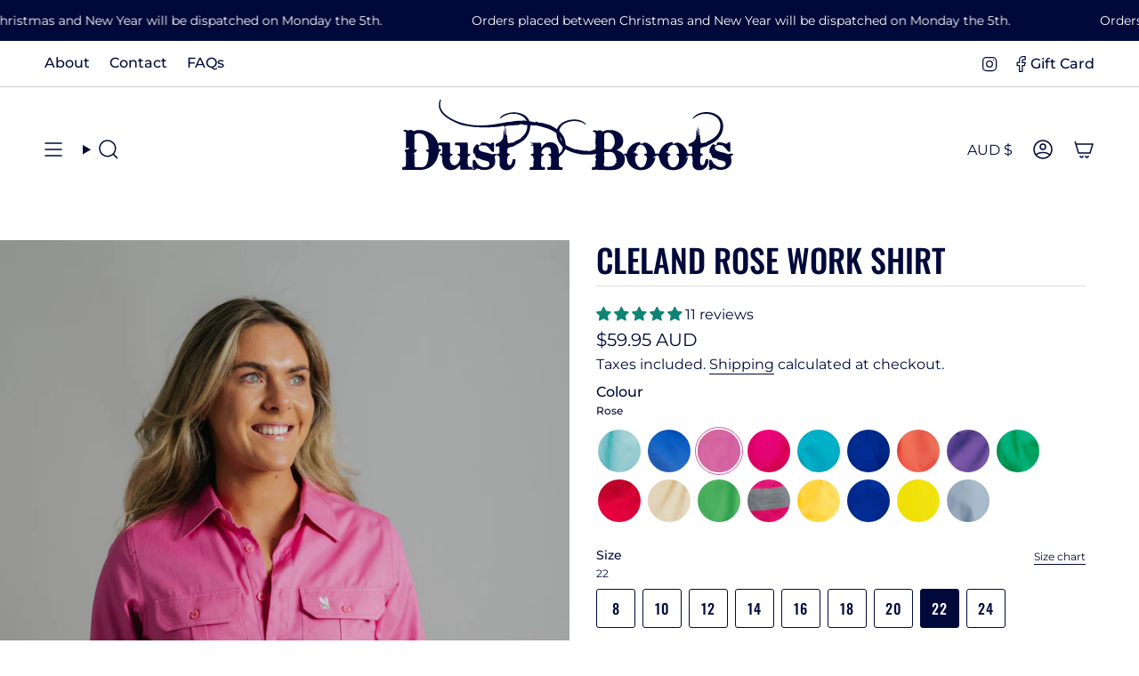

--- FILE ---
content_type: image/svg+xml
request_url: https://dustnboots.com/cdn/shop/files/Dust-n-boots-logo-pastel-blue.svg?v=1758027266&width=250
body_size: 13520
content:
<svg xmlns="http://www.w3.org/2000/svg" fill="none" viewBox="0 0 2561 551" height="551" width="2561">
<g clip-path="url(#clip0_2467_79)">
<path fill="#94BCF5" d="M291.67 0.75C290.385 2.898 286.063 18.464 284.936 25C283.322 34.366 283.31 51.579 284.914 59.5C291.922 94.122 315.569 122.794 360.5 151.149C378.665 162.613 433.639 189.151 451 194.836C474.402 202.501 526.515 211.028 575.5 215.209C595.208 216.891 681.827 216.903 703 215.227C747.941 211.67 762.321 209.9 767.436 207.298C772.21 204.869 772.658 204.823 781.079 205.903C785.868 206.517 790.567 206.719 791.522 206.353C793.136 205.734 793.211 206.598 792.59 218.593C790.111 266.475 788.341 280.76 788.018 255.5C787.898 246.15 787.46 237.375 787.044 236C786.287 233.5 786.287 233.5 785.56 236.5C785.16 238.15 784.601 240.175 784.318 241C784.034 241.825 783.436 253.075 782.988 266C782.54 278.925 781.637 291.975 780.982 295C776.428 316.014 759.006 332.493 730.75 342.511C723 345.259 723 345.259 723 354.507C723 366.257 723.165 366.416 734.444 365.476C739.127 365.086 744.994 365.072 747.48 365.445C752 366.123 752 366.123 752 392.933C752 419.744 752 419.744 748.25 420.358C746.188 420.695 741.589 422.355 738.031 424.047C731.562 427.122 731.562 427.122 727.539 424.861C721.555 421.498 709.861 421.706 700.915 425.334C694.329 428.005 694.329 428.005 688.915 425.002C681.482 420.878 673.885 418.619 650 413.428C613.636 405.526 600.997 400.137 594.684 389.843C591.245 384.237 590.27 375.881 592.198 368.556C593.441 363.839 593.756 363.51 599.112 361.362C609.838 357.06 627.225 356.141 649.757 358.684C654.019 359.165 654.803 359.533 653.896 360.626C652.099 362.791 653.543 364.704 658.691 366.981C665.044 369.79 667.836 372.566 676.308 384.5C689.236 402.711 696.811 409 705.816 409C710 409 710 409 710 372.117C710 335.233 710 335.233 707.75 334.63C701.305 332.903 695.657 334.877 687.109 341.844C679.97 347.663 679.97 347.663 665.735 342.858C657.906 340.216 648.208 337.367 644.185 336.527C635.665 334.749 620.293 334.529 613.049 336.083C608.282 337.105 607.999 337.343 607.978 340.333C607.926 347.882 600.757 357 594.874 357C590.588 357 586.517 354.572 584.015 350.524C582.817 348.586 581.616 347 581.347 347C580.31 347 571.388 352.433 569.167 354.416C567.884 355.562 564.76 359.875 562.224 364C559.689 368.125 556.382 373.101 554.876 375.058C552.086 378.681 549.887 387.817 548.512 401.5C547.96 406.994 549.216 417.549 550.585 418.918C550.899 419.232 553.708 419.718 556.828 419.999C561.239 420.396 562.405 420.842 562.073 422.005C561.837 422.827 561.458 425.365 561.23 427.645C560.864 431.308 561.25 432.271 564.553 435.927C568.147 439.905 568.841 442.302 567.859 447.34C567.593 448.706 569.496 450.471 575.242 454.184C584.099 459.909 589.504 461.21 593.512 458.584C596.029 456.935 596.118 456.969 599.697 460.955C603.614 465.319 605.53 466.133 604.736 463.098C604.336 461.568 605.086 461.842 608.566 464.498C613.703 468.42 620.937 470.934 638.5 474.902C666.065 481.13 673.59 486.479 674.798 500.704C675.459 508.49 674.309 512.652 670.257 517.137C655.273 533.723 618.044 531.07 592.281 511.581C582.908 504.491 578.293 498.635 572.369 486.315C565.368 471.754 561.367 468.818 550.704 470.417C546.342 471.071 546.342 471.071 545.395 494.786C544.874 507.829 544.616 520.875 544.822 523.778C545.176 528.766 545.395 529.138 548.812 530.566C553.209 532.403 556 534.812 556 536.768C556 538.238 554.852 538.193 547.75 536.444C545 535.767 545 535.767 545 541.908C545 547.58 545.196 548.124 547.565 549.025C550.893 550.29 557.157 550.271 560.538 548.986C562.005 548.428 565.747 546.005 568.853 543.602C577.725 536.736 577.96 536.672 585.388 539.111C590.624 540.83 592.464 541.034 594.937 540.172C596.622 539.585 598 539.469 598 539.916C598 540.362 599.15 541.877 600.555 543.283C604.415 547.142 613.982 548.513 636.5 548.431C653.823 548.368 656.378 548.126 665.448 545.689C680.946 541.523 690.988 536.054 700.628 526.53C717.39 509.97 722.784 490.445 718.015 463.587C714.54 444.01 715.688 438.927 724.5 434.881C730.79 431.992 734.604 432.502 742.419 437.275C752.676 443.538 753.52 445.626 753.422 464.5C753.379 472.75 753.165 485.8 752.947 493.5C752.57 506.782 752.692 507.908 755.339 515.462C758.593 524.752 765.518 535.665 770.794 539.82C780.736 547.65 791.736 551 807.5 551C820.808 551 827.366 549.463 838.396 543.758C854.763 535.292 867.703 518.782 873.128 499.443C875.926 489.471 876.488 466.553 873.974 464.963C872.233 463.862 858.012 463.702 856.356 464.765C855.727 465.169 853.806 471.762 852.088 479.415C845.984 506.603 839.514 514.236 825.535 510.741C821.702 509.783 820.043 508.716 818.259 506.063C811.088 495.401 809.461 467.669 814.961 449.863C818.465 438.516 825.01 432 832.901 432C836.5 432 836.573 431.805 834.28 428.305C833.203 426.661 829.127 424.087 823.371 421.415C817.804 418.831 813.972 416.431 813.648 415.325C812.704 412.1 812.654 406.779 813.448 394.215C814.225 381.93 814.225 381.93 817.434 379.482C825.449 373.369 842.089 367.477 854.65 366.304C860.098 365.795 861.837 365.143 865.171 362.357C867.367 360.522 873.965 356.476 879.832 353.365C916.382 333.99 930.315 325.186 942.629 313.687C971.312 286.899 987.816 250.952 991.515 207.205C992.216 198.91 992.216 198.91 996.358 199.503C1004.87 200.722 1022.72 201.562 1029 201.04C1034.73 200.564 1038.42 201.25 1060 206.794C1107.78 219.07 1132.01 227.079 1154.5 238.038C1167.42 244.333 1181.83 253.399 1188.89 259.675C1193.28 263.578 1193.28 263.578 1194.11 274.179C1196.69 307.2 1208.88 334.034 1234.32 362.653C1243.2 372.643 1242.93 371.101 1238.42 386.673C1233.73 402.864 1226.36 413.758 1216.82 418.589C1214.21 419.915 1211.89 421 1211.68 421C1211.46 421 1211.03 414.363 1210.7 406.25C1209.99 388.339 1207.68 378.105 1201.49 365.338C1193.48 348.835 1180.34 338.436 1162.46 334.459C1151.8 332.087 1129.22 332.819 1119.93 335.837C1107.08 340.008 1096.3 348.972 1082.79 366.714C1075.5 376.284 1075.5 376.284 1075.23 356.142C1074.96 336 1074.96 336 1036.73 336.109C995.21 336.226 985.15 336.757 988.5 338.652C989.6 339.274 993.874 340.304 997.998 340.939C1002.12 341.575 1006.53 342.772 1007.79 343.6C1010.11 345.118 1012.52 349.811 1011.51 350.826C1011.21 351.128 1008.16 351.538 1004.73 351.737C995.717 352.259 994 352.767 994 354.912C994 357.439 996.017 358.127 1005.92 358.978C1012.95 359.583 1014.64 360.075 1016.17 361.962C1018.66 365.039 1018.47 366 1015.37 366C1012.88 366 1012.77 366.204 1013.38 369.75C1015.8 383.861 1016.18 389.733 1015.57 403.776C1015.21 412.178 1014.66 419.716 1014.35 420.526C1013.97 421.516 1012.34 422 1009.38 422C1003.85 422 996.605 425.341 993.903 429.136C991.837 432.038 991.837 432.038 997.668 434.553C1010.63 440.143 1012.5 442.265 1014.54 453.69C1015.3 457.986 1015.95 462 1015.97 462.61C1015.98 463.221 1017.09 465.323 1018.42 467.281C1020.77 470.754 1020.79 470.884 1018.95 472.542C1015.5 475.664 1014.89 480.104 1015.2 499.694C1015.6 525.037 1015.46 525.251 997.17 526.981C991.305 527.536 987.377 528.378 986.862 529.189C985.903 530.701 985.702 545.06 986.607 547.418C987.151 548.835 993.229 549 1045 549C1096.77 549 1102.85 548.835 1103.39 547.418C1103.73 546.548 1104 541.859 1104 536.998C1104 528.159 1104 528.159 1101.25 527.599C1098.19 526.977 1082.26 525 1080.3 525C1078.23 525 1076.24 519.897 1074.9 511.14C1073.89 504.539 1073.88 498.96 1074.83 483.678C1075.48 473.13 1076.02 460.578 1076.01 455.785C1076 447.513 1076.15 446.895 1079.01 443.641C1080.67 441.755 1085.62 438.34 1090.02 436.052C1097.18 432.326 1097.9 431.689 1096.97 429.946C1095.41 427.031 1091.79 425.009 1083.75 422.559C1075.43 420.028 1074.99 419.17 1077.01 409.473C1080.03 394.883 1090.4 381.574 1103.68 375.235C1111.1 371.692 1112.02 371.5 1121.5 371.5C1129.98 371.5 1132.23 371.858 1136.28 373.852C1141.84 376.592 1145.32 380.773 1148.22 388.191C1149.85 392.373 1150.4 396.526 1150.77 407.75C1151.25 422 1151.25 422 1147.38 422.006C1141.27 422.014 1136.35 423.802 1132.53 427.407C1130.59 429.238 1129 431.141 1129 431.635C1129 432.13 1131.76 433.629 1135.12 434.967C1138.49 436.305 1143.33 439.284 1145.87 441.588C1150.5 445.776 1150.5 445.776 1150.5 482.735C1150.5 523.326 1150.7 521.972 1144.33 524.637C1142.58 525.366 1136.98 526.436 1131.88 527.014C1126.78 527.592 1122.37 528.292 1122.1 528.571C1121.14 529.53 1120.81 541.506 1121.65 544.665C1122.5 547.831 1122.5 547.831 1180.68 548.428C1217.92 548.81 1239.08 548.675 1239.47 548.053C1240.83 545.854 1241.21 534.178 1240.05 530.639C1238.83 526.961 1238.83 526.961 1232.58 527.602C1221.98 528.688 1215.22 524.391 1211.96 514.5C1210.43 509.856 1210.27 497.825 1211.33 469C1212.09 448.5 1212.09 448.5 1221.3 440.422C1231.68 431.309 1240.12 422.438 1246.3 414.137C1250.57 408.405 1261 388.715 1261 386.387C1261 385.646 1264.63 387.249 1269.67 390.212C1286.59 400.174 1309.33 409.306 1336.72 417.148C1350.8 421.178 1354.36 421.878 1356.08 420.957C1357.81 420.029 1358.58 420.197 1360.4 421.903C1364.95 426.177 1394.53 429.278 1431.5 429.356C1458.17 429.412 1469.3 428.599 1485.14 425.438C1492.62 423.945 1492.88 423.961 1497.64 426.222C1501.53 428.069 1502.5 429.025 1502.5 431.015C1502.5 432.907 1501.9 433.583 1500 433.846C1495.19 434.511 1494.76 435.638 1495.18 446.46C1495.51 454.758 1496.05 457.525 1498.3 462.404C1500.83 467.865 1500.91 468.442 1499.42 470.088C1495.93 473.941 1495.09 479.109 1495.02 497C1494.97 511.694 1494.66 515.141 1493.14 518.5C1490.35 524.63 1488.81 525.424 1478.63 525.993C1470.19 526.464 1469.46 526.675 1468.29 529C1467.05 531.456 1466.5 544.531 1467.52 547.194C1467.94 548.296 1470.06 548.389 1478.77 547.69C1491.05 546.704 1531.89 547.384 1562 549.077C1587.56 550.513 1635.23 549.719 1646.5 547.669C1664.57 544.382 1676.17 540.031 1687.62 532.255C1695.54 526.875 1706.87 514.76 1711.83 506.367C1724.08 485.633 1725.95 458.276 1716.6 436.75C1715.02 433.105 1715.03 433 1717.03 433C1720.41 433 1726.61 436.7 1729.89 440.687C1733.59 445.166 1735.95 452.03 1739.92 469.742C1743.29 484.779 1747.75 494.463 1757.06 506.964C1773.91 529.607 1797.33 543.922 1825.13 548.57C1839.85 551.032 1864.81 550.152 1878.05 546.703C1911.24 538.061 1934.71 517.397 1949.02 484.204C1952.47 476.202 1958.99 454.653 1959 451.25C1959 449.3 1956.25 449.769 1951.56 452.519C1943.66 457.15 1941.09 452.643 1948.18 446.578C1951.29 443.915 1953.28 443 1955.95 443C1958.66 443 1960.72 442.024 1964.38 439C1969.78 434.532 1972.88 434.021 1977.5 436.837C1982.36 439.802 1985.84 447.716 1990.53 466.457C1996.67 491.005 2003.43 503.308 2019.6 519.379C2039.36 539.002 2061.88 548.608 2090.77 549.725C2113.29 550.596 2130.94 547.34 2148.61 539.06C2160.08 533.688 2168.25 527.911 2177.58 518.579C2193.03 503.127 2202.8 484.709 2207.48 462.185C2210.18 449.192 2209.37 447.738 2202.14 452.529C2198.59 454.874 2195 455.081 2195 452.94C2195 448.661 2202.71 442 2207.67 442C2209.16 442 2213.45 440.142 2217.21 437.871C2225.38 432.934 2229.32 432.952 2236.29 437.96C2245.62 444.656 2247.1 451.744 2246.3 485.832C2245.71 511.006 2246.61 517.833 2251.73 527.243C2256.86 536.679 2268.94 545.53 2281.93 549.388C2289 551.487 2309.3 551.56 2317 549.515C2336.57 544.313 2354.38 527.971 2362.25 508C2366.12 498.165 2367.38 490.69 2367.34 477.656C2367.32 468.588 2366.98 465.604 2365.91 464.922C2363.69 463.518 2349.42 463.791 2348.2 465.261C2347.62 465.954 2345.56 473.042 2343.6 481.011C2337.33 506.615 2331.61 513.284 2318.06 510.802C2308.57 509.064 2304.91 501.236 2304.22 481.138C2303.33 455.212 2309.49 435.007 2318.3 434.996C2321.5 434.993 2328 431.772 2328 430.189C2328 428.397 2323.14 425.056 2314.76 421.091C2307.77 417.783 2305.89 416.432 2305.37 414.333C2305.01 412.89 2305.02 405.151 2305.4 397.135C2305.95 385.509 2306.43 382.181 2307.78 380.685C2310.25 377.963 2326.46 370.385 2333.81 368.516C2337.28 367.635 2343.05 366.64 2346.64 366.305C2352.17 365.788 2353.81 365.156 2357.51 362.098C2359.91 360.119 2371.89 353.325 2384.13 347C2418.25 329.376 2431.97 319.384 2447.55 300.81C2469.41 274.764 2480.39 247.466 2482.49 214C2485.25 169.827 2463.69 132.992 2423.12 112.561C2413.13 107.532 2394.66 101.537 2382.5 99.381C2370.23 97.206 2340.26 96.915 2329 98.862C2297.81 104.257 2275.65 114.242 2259.99 129.962C2253.19 136.785 2244.94 149.269 2246.31 150.644C2247.36 151.697 2253.03 147.818 2260.71 140.791C2276.62 126.219 2300.91 115.762 2327.39 112.078C2338.39 110.549 2360.91 110.75 2371.53 112.473C2416.19 119.716 2448 144.384 2458.24 179.701C2461.39 190.571 2461.37 214.024 2458.21 227.796C2449.27 266.671 2422.48 296.558 2376.5 318.969C2368.8 322.722 2360.78 326.392 2358.68 327.124C2354.72 328.5 2354.46 329.415 2356.54 334.424C2357.22 336.046 2357.05 336.223 2355.42 335.553C2350.46 333.501 2344.18 333.807 2334.9 336.551C2328.07 338.569 2323.18 339.352 2317 339.414C2308.5 339.5 2308.5 339.5 2308.83 335.137C2309.21 330.076 2308.39 326 2306.98 326C2306.44 326 2305.9 327.238 2305.77 328.75C2305.65 330.262 2305.31 319.8 2305.02 305.5C2304.5 279.5 2304.5 279.5 2301 279.444C2297.5 279.388 2297.5 279.388 2297.84 272.934C2298.02 269.384 2297.4 261.985 2296.45 256.49C2295.49 250.996 2294.83 243.575 2294.96 240C2295.36 229.569 2295.32 227.988 2294.64 227.309C2292.22 224.882 2291.02 234.444 2291.69 251C2292.32 266.692 2290.91 278.317 2288.66 276.05C2287.82 275.205 2287.56 265.274 2287.71 239.781C2287.97 196.368 2286.31 194.66 2283.05 235C2282.49 241.875 2281.4 249.525 2280.63 252C2279.24 256.458 2279.23 256.42 2279.75 247.875C2280.25 239.757 2279.57 233.1 2278.36 234.303C2276.8 235.863 2275.87 244.812 2275.04 266C2274.04 291.844 2273.18 297.584 2268.94 306.5C2261.85 321.4 2247.82 332.688 2225.78 341.219C2215 345.393 2215 345.393 2215 355.196C2215 365 2215 365 2229.5 365C2244 365 2244 365 2244 390.435C2244 404.424 2243.58 416.972 2243.07 418.319C2242.35 420.2 2240.93 421.058 2236.91 422.021C2230.83 423.481 2216.55 422.829 2210.58 420.819C2206.8 419.547 2206.62 419.271 2205.36 413.105C2199.04 381.913 2178.91 355.573 2150.45 341.222C2135.71 333.793 2127.45 333.401 2114 339.49C2103.94 344.049 2097.74 344.95 2093.07 342.536C2090.46 341.185 2089.93 340.415 2090.43 338.674C2092.48 331.473 2092.42 331 2089.38 331.004C2078.4 331.019 2056.38 336.784 2044.5 342.754C2018.72 355.708 2000.15 379.124 1989.45 412.147C1986.72 420.602 1986.58 420.808 1983.08 421.386C1978.39 422.163 1969.77 422.155 1962.24 421.367C1956.19 420.735 1956.19 420.735 1955.52 416.256C1953.47 402.634 1943.42 380.677 1933.6 368.424C1920.05 351.491 1895.97 336.327 1880.91 335.233C1874.82 334.79 1873.61 335.068 1865.19 338.859C1854.57 343.644 1849.56 344.67 1844.68 343.06C1839.25 341.269 1838.35 339.617 1840.56 335.514C1841.58 333.625 1842.09 331.756 1841.69 331.361C1840.71 330.379 1824.24 332.652 1814.67 335.089C1804.76 337.614 1791.25 343.416 1783.5 348.478C1775.55 353.673 1760.42 368.887 1755.15 377C1752.82 380.575 1749.18 387.132 1747.05 391.57C1743.17 399.672 1737 416.859 1737 419.557C1737 420.603 1735.75 421 1732.44 421C1724.92 421 1719.3 422.9 1716.12 426.511C1713.25 429.785 1713.25 429.785 1708.55 424.142C1698.75 412.373 1682.06 401.575 1664.6 395.704C1657.71 393.385 1657.71 393.385 1667.1 388.718C1682.85 380.9 1695.5 369.483 1701.69 357.522C1710.93 339.652 1712.25 315.054 1705.08 294.239C1696.82 270.265 1677.96 252.937 1649.95 243.576C1633.52 238.087 1622.04 236.654 1599.53 237.284C1578.53 237.871 1576.8 238.215 1562.79 244.584C1557.45 247.013 1552.54 249 1551.88 249C1551.23 249 1549.18 247.847 1547.33 246.438C1535.34 237.29 1520.54 236.093 1511.97 243.577C1510.68 244.705 1509.62 244.506 1505.13 242.286C1498.98 239.24 1487.09 238.081 1480.44 239.879C1476.13 241.042 1471.37 245.174 1472.41 246.848C1472.75 247.396 1475.92 248.808 1479.46 249.986C1493.65 254.71 1496.22 258.634 1496.82 276.548C1497.05 283.175 1496.45 298.475 1495.5 310.548C1493.55 335.203 1493.98 348.136 1497.02 356.788C1498.98 362.371 1498.98 362.371 1496.85 364.351C1494.89 366.183 1494.77 367.058 1495.26 376.022C1495.55 381.352 1495.5 386.171 1495.15 386.731C1494.79 387.291 1492.92 388.082 1491 388.489C1489.08 388.896 1481.65 391.383 1474.5 394.015C1467.35 396.647 1459.47 399.36 1457 400.044C1450.97 401.71 1438.43 401.722 1433.57 400.066C1431.02 399.196 1423.85 398.664 1413.07 398.547C1397.65 398.379 1395.15 398.07 1377 394.108C1364.68 391.418 1353.82 389.661 1347.5 389.337C1339.66 388.935 1336.31 388.276 1332 386.293C1328.97 384.9 1319.1 380.865 1310.06 377.325C1289.59 369.312 1276.02 362.391 1269.38 356.566C1264.31 352.115 1264.26 352.016 1263.59 344.789C1260.24 308.584 1249.37 283.377 1225.95 257.539C1217.28 247.966 1214.99 244.459 1215.02 240.8C1215.06 236.974 1219.6 225.309 1224.15 217.355C1240.63 188.547 1278.01 170.112 1325.51 167.36C1357.65 165.499 1395.08 175.811 1411.73 191.114C1415.88 194.932 1421.05 196.35 1422.46 194.06C1423.32 192.668 1411.53 180.478 1404.4 175.391C1390.84 165.716 1371.45 158.597 1351.36 155.924C1338.22 154.176 1309.09 155.227 1295.62 157.935C1249.33 167.242 1213.43 191.605 1200.21 222.685C1198.99 225.537 1198 228.575 1198 229.435C1198 230.296 1197.75 231 1197.45 231C1197.15 231 1189.17 225.947 1179.7 219.772C1159.18 206.377 1144.75 198.939 1133.66 196.034C1129.17 194.858 1117.26 191.402 1107.2 188.355C1085.36 181.744 1076.7 180.081 1063.87 180.035C1056.37 180.008 1053.96 179.653 1052.94 178.427C1052.22 177.562 1049.98 176.009 1047.95 174.977C1043.66 172.784 1031.35 170.31 1030.26 171.418C1029.84 171.837 1030.85 173.262 1032.5 174.585C1036.28 177.618 1035.34 177.659 1021 175.085C1015.22 174.049 1004.58 172.429 997.352 171.484C984.204 169.767 984.204 169.767 981.623 162.777C976.037 147.647 961.937 131.017 946.078 120.855C910.293 97.925 855.369 92.608 809.5 107.632C799.026 111.063 780.847 119.671 773.407 124.724C770.157 126.931 765.545 130.855 763.159 133.443C758.838 138.131 753.514 148.043 754.205 150.114C754.404 150.713 757.036 149.192 760.053 146.735C779.71 130.722 806.515 117.796 831 112.522C841.283 110.307 866.273 109.44 877.319 110.915C908.107 115.026 936.187 129.289 950.789 148.231C954.997 153.69 962 164.848 962 166.093C962 166.484 959.862 166.088 957.25 165.213C953.575 163.983 948.767 163.659 936 163.785C898.29 164.156 864.742 167.002 844.355 171.561C835.621 173.514 832.693 173.817 830.817 172.962C828.896 172.087 822.794 172.969 799.961 177.42C707.298 195.482 658.622 201.328 601.5 201.252C555.257 201.191 518.901 196.713 477.146 185.936C411.748 169.056 360.76 143.036 327.5 109.568C315.216 97.208 307.721 86.964 302.008 74.727C296.436 62.792 294.913 56.207 294.295 41.384C293.698 27.075 294.64 19.359 298.444 7.38C300.788 0 300.788 0 296.453 0C294.069 0 291.916 0.337 291.67 0.75ZM909.222 192.178C907.06 194.34 907.755 196.099 910.5 195.411C912.391 194.936 913 195.175 913 196.392C913 198.778 906.873 198.475 903.635 195.927C902.186 194.788 901 194.36 901 194.978C901 197.213 894.126 199 885.532 199C880.839 199 877 198.745 877 198.434C877 198.123 877.466 196.998 878.035 195.934C878.723 194.65 878.731 194 878.061 194C877.506 194 876.353 195.35 875.5 197C874.647 198.65 873.848 200.013 873.724 200.028C873.601 200.044 865.175 200.48 855 200.997C844.825 201.513 827.443 202.705 816.372 203.645C796.245 205.354 796.245 205.354 795.521 234.927C794.98 256.999 795.112 266.1 796.04 270.808C796.943 275.39 797.584 276.816 798.381 276.019C799.103 275.297 799.544 267.133 799.666 252.21C799.844 230.527 800.919 219.837 802.301 226C803.327 230.573 805 256.446 805 267.742C805 278.879 805 278.879 808.75 279.19C812.5 279.5 812.5 279.5 813 305.5C813.275 319.8 813.725 330.41 814 329.078C814.275 327.746 815.063 326.471 815.75 326.245C816.672 325.941 817 327.722 817 333.042C817 340.251 817 340.251 825.25 339.768C829.921 339.495 837.543 338.1 842.821 336.551C852.074 333.836 858.883 333.488 863.424 335.496C865.053 336.217 865.227 336.053 864.563 334.424C863.029 330.665 863.621 330.079 874.5 324.587C880.55 321.532 890.45 316.324 896.5 313.012C902.55 309.701 910.074 306.038 913.219 304.873C918.074 303.075 918.798 302.492 918.01 301.019C917.254 299.606 918.256 298.33 923.397 294.159C932.296 286.939 942.946 275.472 948.761 266.85C960.986 248.723 966.611 231.459 967.725 208.645C968.304 196.791 968.304 196.791 958.902 197.494C949.027 198.232 940.366 197.186 934.705 194.57C932.872 193.723 927.647 192.948 922.5 192.759C917.55 192.578 912.812 192.098 911.972 191.693C911.125 191.285 909.899 191.501 909.222 192.178ZM15.317 237.228C13.566 237.79 10.902 239.536 9.398 241.107C6.662 243.963 6.662 243.963 11.581 246.034C23.141 250.902 26.266 252.542 27.594 254.437C28.766 256.11 29 266.829 29 318.723C29 381 29 381 31.365 381C32.666 381 36.378 379.201 39.615 377.002C42.852 374.804 46.251 373.004 47.168 373.002C50.962 372.997 52 374.163 52 378.433C52 385.204 49.336 386.951 36.643 388.505C25.591 389.858 24.837 390.094 21.25 393.323C17.959 396.286 18.46 399.084 23.481 405.763C26.361 409.594 28.328 413.47 28.988 416.612C29.673 419.88 29.74 436.912 29.188 468C28.492 507.162 28.109 515.081 26.761 518.181C24.961 522.319 23.581 522.89 8.75 525.635C0 527.254 0 527.254 0 535.062C0 539.356 0.463 544.087 1.029 545.575C2.057 548.281 2.057 548.281 12.779 547.622C22.466 547.027 23.816 547.159 26.78 548.985C29.934 550.929 30.163 550.94 32.733 549.253C35.725 547.291 31.454 547.34 97.807 548.506C139.394 549.236 152.435 548.602 169.683 545.008C197.768 539.156 220.345 526.777 239.767 506.58C251.062 494.834 257.961 484.913 265.606 469.422C270.085 460.345 271.95 454.811 275.927 438.795C278.639 427.871 282.16 416.354 283.908 412.692C287.386 405.406 294.251 398.543 299.135 397.47C302.646 396.699 303.588 394.967 302.054 392.101C300.528 389.25 297.91 388.041 290.17 386.616C283.5 385.387 283.5 385.387 282.832 376.944C282.465 372.3 281.688 365.601 281.107 362.059C280.525 358.516 280.191 355.476 280.363 355.304C280.535 355.131 283.061 355.443 285.975 355.995C288.889 356.548 293.654 357 296.565 357C302.64 357 304.326 358.221 307.19 364.696C310.326 371.786 311.294 384.171 310.081 401.695C309.486 410.283 309 418.079 309 419.018C309 420.344 307.759 420.871 303.426 421.38C296.67 422.174 290.915 424.954 288.547 428.568C286.496 431.699 287.58 432.959 292.349 432.985C296.182 433.005 301.613 435.693 304.029 438.764C307.879 443.658 309.109 450.629 309.984 472.5C310.652 489.198 311.266 495.033 312.98 500.984C321.745 531.402 346.367 550.044 377.697 549.983C392.722 549.953 405.791 546.183 417.508 538.498C420.804 536.337 429.238 528.964 436.25 522.114C449 509.659 449 509.659 449 527.694C449 545.728 449 545.728 453.64 546.364C456.191 546.714 476.843 547 499.533 547C536.228 547 540.853 546.825 541.393 545.418C541.727 544.548 542 540.037 542 535.393C542 527.251 541.909 526.916 539.435 525.975C538.024 525.439 533.412 524.965 529.185 524.923C518.145 524.813 514.031 523.333 511.318 518.497C507.312 511.354 505.498 497.745 505.521 475C505.55 445.592 506.481 443.211 520.949 435.527C525.927 432.883 530 430.12 530 429.386C530 427.38 524.588 424.978 517.666 423.912C505.877 422.096 507 426.932 507 377.982C507 335.302 507 335.302 497.25 334.656C473.085 333.056 410.394 334.871 408.772 337.218C407.798 338.626 408.416 353.748 409.492 354.827C409.86 355.197 416.538 355.725 424.331 356C432.124 356.275 439.057 356.861 439.738 357.302C442.001 358.767 445.787 366.429 446.901 371.799C447.505 374.714 448 386.912 448 398.907C448 420.715 448 420.715 441.835 421.36C435.214 422.051 427.803 425.631 425.994 429.011C425.06 430.756 425.425 431.078 429.497 432.104C435.659 433.655 441.492 438.09 444.139 443.237C451.169 456.906 444.247 484.554 430.218 498.835C416.068 513.24 396.606 516.058 384.261 505.491C372.639 495.544 366.553 475.684 368.988 455.655C370.369 444.302 372.041 441.335 379.037 437.826C387.803 433.43 392 430.687 392 429.356C392 426.838 386.101 424.066 374.25 421.017C370 419.923 370 419.923 370 378.041C370 336.159 370 336.159 363.75 335.529C360.313 335.182 339.95 335.034 318.5 335.199C279.5 335.5 279.5 335.5 279 343C278.5 350.5 278.5 350.5 277.127 344.5C273.596 329.067 263.899 308.695 253.468 294.796C232.61 267.004 201.548 247.871 164.5 239.996C151.742 237.284 124.026 236.147 114.786 237.957C107.548 239.374 98.164 242.439 92.768 245.149C89.036 247.022 89.036 247.022 84.011 243.413C77.337 238.618 70.143 235.995 63.739 236.022C58.307 236.045 51.47 238.51 49.187 241.27C47.992 242.714 47.584 242.691 44.687 241.013C36.936 236.527 23.06 234.738 15.317 237.228ZM1580.28 258.539C1577.4 259.313 1572.34 261.315 1569.03 262.988C1563 266.029 1563 266.029 1563 325.447C1563 384.865 1563 384.865 1565.25 385.631C1566.49 386.051 1579.22 386.419 1593.55 386.448C1619.61 386.5 1619.61 386.5 1627.18 375C1640.3 355.088 1642.82 348.455 1643.68 331.5C1645.13 302.806 1633.4 275.138 1614.78 263.357C1605.32 257.366 1591.69 255.464 1580.28 258.539ZM115.706 264.029C109.131 265.062 100.817 268.891 96.75 272.759C94 275.374 94 275.374 94 332.05C94 388.726 94 388.726 100.619 389.258C105.741 389.669 108.155 390.435 111.29 392.644C113.519 394.215 115.523 396.049 115.745 396.721C115.966 397.392 113.077 400.092 109.324 402.721C100.367 408.994 91.634 417.742 90.188 421.89C89.071 425.094 89.112 425.189 91.374 424.621C93.694 424.039 93.724 424.14 94.402 434.859C94.779 440.813 95.025 457.037 94.949 470.914C94.872 484.79 94.965 496.247 95.155 496.374C95.345 496.501 96.737 497.379 98.25 498.326C101.654 500.455 101.7 501.36 98.48 502.827C93.964 504.885 93.545 508.351 96.634 518.076C99.381 526.723 99.381 526.723 108.94 527.357C126.967 528.55 153.16 528.109 159.307 526.508C188.219 518.978 200.641 491.515 203.616 428.548C204.3 414.076 204.285 413.933 201.905 411.399C200.584 409.993 196 407.02 191.718 404.793C180.598 399.007 179.529 395.859 187.395 392.051C189.714 390.928 194.398 389.719 197.805 389.363C204 388.715 204 388.715 204 375.318C204 344.966 198.824 320.12 188.213 299.529C182.525 288.493 170.864 276.162 161.493 271.275C149.348 264.941 129.694 261.83 115.706 264.029ZM1220.58 296.105C1227.2 311.881 1235.23 326.107 1236.69 324.646C1237.49 323.846 1229.23 304.132 1225.56 298.102C1223.69 295.018 1221.01 291.419 1219.61 290.103C1217.13 287.772 1217.15 287.926 1220.58 296.105ZM2523.21 333.509C2521.4 334.295 2517.27 337.466 2514.03 340.555C2508.14 346.171 2508.14 346.171 2494.67 341.648C2476.16 335.432 2468.77 333.975 2452.34 333.307C2436.16 332.648 2437.5 331.841 2433.1 345C2429.35 356.244 2426.99 357.857 2418.97 354.67C2414.63 352.947 2413.13 351.742 2411.7 348.819C2409.96 345.261 2409.79 345.175 2406.7 346.244C2404.94 346.852 2399.82 350.983 2395.33 355.425C2389.15 361.534 2386.9 364.496 2386.08 367.591C2385.49 369.841 2384.1 372.503 2382.99 373.506C2379.65 376.533 2376.86 387.343 2376.29 399.5C2376.01 405.55 2376.19 412.075 2376.7 414C2377.6 417.42 2377.75 417.511 2383.56 418C2388.21 418.392 2389.41 418.825 2389.08 420C2387.35 426.188 2387.85 428.592 2391.97 434.037C2395.96 439.322 2396.34 440.935 2394.56 445.137C2393.73 447.109 2396.81 449.469 2408.33 455.677C2416.36 460.008 2416.36 460.008 2418.5 458.004C2421.48 455.202 2423.11 455.482 2426.96 459.461C2430.38 462.984 2432.34 463.321 2431.38 460.218C2431.09 459.273 2432.39 460.182 2434.27 462.238C2438.91 467.302 2443.89 469.28 2461.41 472.997C2481.32 477.225 2488.09 479.423 2493.2 483.324C2504.32 491.806 2506.02 506.985 2496.86 516.139C2489.72 523.283 2478.7 526.97 2464.5 526.97C2448.22 526.97 2438 522.77 2422.18 509.571C2416.86 505.13 2410.92 500.318 2408.99 498.877C2406.39 496.945 2404.6 494.143 2402.15 488.204C2398.39 479.114 2393.19 472.397 2388.34 470.37C2383.44 468.32 2375.27 468.547 2374.63 470.75C2373.55 474.486 2371.85 506.055 2372.17 516.436C2372.5 527.372 2372.5 527.372 2377.5 529.936C2380.35 531.397 2382.65 533.315 2382.85 534.395C2383.16 536.06 2382.74 536.224 2379.35 535.744C2377.23 535.443 2374.65 534.855 2373.61 534.437C2371.86 533.735 2371.75 534.08 2372.22 538.922C2372.56 542.484 2373.42 544.862 2374.89 546.333C2379.27 550.718 2389.23 548.051 2400.45 539.485C2405.23 535.84 2405.23 535.84 2412.12 537.53C2416 538.48 2420.44 538.952 2422.27 538.609C2424.97 538.103 2425.69 538.37 2426.51 540.17C2429.83 547.46 2470.33 550.566 2490.37 545.067C2519.31 537.131 2540.21 516.673 2545.62 491C2547.83 480.504 2547 465.286 2543.59 453.73C2541 444.961 2541 444.961 2543.63 440.98C2546.81 436.179 2551.04 433.45 2556.75 432.518C2560.29 431.94 2561 431.447 2561 429.567C2561 420.191 2536.97 417.679 2524.34 425.735C2522.4 426.97 2521.46 426.758 2515.34 423.698C2505.89 418.977 2498.78 416.784 2474.5 411.107C2442.97 403.733 2433.8 400.12 2423.79 391.121C2418.81 386.644 2418.81 386.644 2419.48 376.572C2420.3 364.192 2420.55 363.255 2423.3 362.493C2424.51 362.158 2429.1 360.238 2433.5 358.226C2443.65 353.585 2450.1 353.076 2462.74 355.92C2467.82 357.064 2473.56 358 2475.49 358C2478.33 358 2479.9 358.9 2483.8 362.75C2486.45 365.363 2491.33 369.83 2494.65 372.677C2498.01 375.559 2503.49 381.949 2507.01 387.09C2516.77 401.342 2523.05 406.526 2532 407.726C2535.69 408.221 2535.71 408.198 2536.38 404.059C2539.21 386.344 2539.39 361.315 2536.83 340.75C2535.74 332 2535.74 332 2531.12 332.039C2528.58 332.061 2525.02 332.722 2523.21 333.509ZM1832.28 354.892C1820.19 360.712 1812.75 371.374 1807.96 389.742C1805.65 398.602 1805.65 398.602 1799.92 401.295C1795.24 403.493 1793.8 404.781 1792.09 408.309C1789.99 412.644 1789.33 417 1790.77 417C1791.19 417 1793.71 415.2 1796.38 413C1803.12 407.431 1803.93 407.668 1803.27 415C1802.72 421 1802.72 421 1806.61 421.006C1812.98 421.015 1818.26 422.995 1821.74 426.684C1823.53 428.586 1825 430.673 1824.99 431.321C1824.99 431.97 1822.28 433.344 1818.97 434.375C1805.19 438.672 1801.44 444.63 1801.59 462C1801.71 475.464 1804.57 487.413 1810.67 500C1816.72 512.474 1827.27 523.485 1836.5 526.947C1848.02 531.27 1862.23 527.915 1871.1 518.777C1873.24 516.573 1877.35 509.915 1880.42 503.668C1892.28 479.589 1895.65 455.155 1888.83 442.789C1886.76 439.052 1885.66 438.261 1879.08 435.836C1870.37 432.62 1868.05 430.764 1869.57 428.231C1871.22 425.49 1879.32 421.926 1885.3 421.308C1890.54 420.768 1890.8 420.601 1891.3 417.544C1892.12 412.5 1890.37 400.234 1887.6 391.5C1884.23 380.934 1878.87 371.947 1871.43 364.447C1863.2 356.139 1855.85 352.6 1846 352.201C1839.37 351.933 1837.78 352.245 1832.28 354.892ZM2093.59 353.046C2075.05 356.193 2058.37 374.833 2056.27 394.766C2055.78 399.414 2055.41 400.106 2053.11 400.657C2048.41 401.781 2045.06 403.984 2043.52 406.967C2042.05 409.812 2041.41 416 2042.58 416C2042.9 416 2045.15 414.375 2047.57 412.389C2050.39 410.083 2052.57 409.004 2053.61 409.404C2055.27 410.039 2055.27 409.986 2053.28 418.75C2052.81 420.817 2053.12 421 2057.13 421.006C2059.54 421.009 2063.15 421.47 2065.17 422.03C2070.99 423.648 2078.04 433 2073.44 433C2070.64 433 2061.06 438.074 2057.49 441.446C2054 444.736 2054 444.736 2054.03 456.618C2054.1 484.171 2060.32 505.944 2071.36 517.305C2078.23 524.368 2084.79 527.267 2095.12 527.793C2102.9 528.189 2104.33 527.964 2109.88 525.473C2134.58 514.39 2149.89 467.515 2137.17 441.968C2134.75 437.12 2133.94 436.35 2129.97 435.182C2120.11 432.274 2118.77 430.439 2123.38 426.112C2125.78 423.854 2133.56 421.013 2137.41 420.985C2142.28 420.949 2142.43 420.131 2140.04 406.482C2137.17 390.166 2134.71 381.347 2130.9 373.795C2123.11 358.38 2108.87 350.455 2093.59 353.046ZM1591 409.171C1585.22 409.663 1576.68 409.937 1572 409.782C1563.5 409.5 1563.5 409.5 1563.31 414.683C1563.21 417.533 1562.38 421.294 1561.48 423.041C1559.94 426.008 1559.96 426.652 1561.67 432.858C1563.77 440.499 1564.05 455.085 1562.6 482.5C1561.71 499.5 1561.7 499.5 1558.34 503.445C1554.97 507.391 1554.97 507.391 1558.16 508.445C1560.68 509.281 1561.67 510.44 1562.92 514.021C1565.14 520.388 1565.45 520.69 1570.43 521.437C1611.52 527.599 1642.44 518.411 1649.74 497.873C1651.17 493.852 1651.93 493.037 1655.2 492.058C1659.6 490.739 1660.06 488.742 1656.5 486.408C1653.46 484.416 1653.28 480.552 1655.93 474.028C1657.74 469.556 1657.74 469.556 1654.35 456.708C1648.77 435.576 1644.09 426.029 1635.37 417.987C1629.86 412.904 1624.53 410.454 1615.99 409.069C1608.71 407.887 1605.97 407.898 1591 409.171Z" clip-rule="evenodd" fill-rule="evenodd"></path>
</g>
<defs>
<clipPath id="clip0_2467_79">
<rect fill="white" height="551" width="2561"></rect>
</clipPath>
</defs>
</svg>


--- FILE ---
content_type: application/javascript; charset=utf-8
request_url: https://gtm.gropulse.com/get_script?shop=dust-n-boots.myshopify.com
body_size: 22
content:

  (function(){
    if (location.pathname.includes('/thank_you') || location.pathname.includes('/thank-you')) {
      var script = document.createElement("script");
      script.type = "text/javascript";
      script.src = "https://gtm.gropulse.com/get_purchase_page_script?shop=dust-n-boots.myshopify.com";
      document.getElementsByTagName("head")[0].appendChild(script);
    }
  })();
  

--- FILE ---
content_type: image/svg+xml
request_url: https://dustnboots.com/cdn/shop/files/Dust-n-boots-logo-navy-blue-2.svg?v=1758028687&width=375
body_size: 13368
content:
<svg xmlns="http://www.w3.org/2000/svg" fill="none" viewBox="0 0 2581 781" height="781" width="2581">
<path fill="#00093A" d="M291.67 0.75C290.385 2.898 286.063 18.464 284.936 25C283.322 34.366 283.31 51.579 284.914 59.5C291.922 94.122 315.569 122.794 360.5 151.149C378.665 162.613 433.639 189.151 451 194.836C474.402 202.501 526.515 211.028 575.5 215.209C595.208 216.891 681.827 216.903 703 215.227C747.941 211.67 762.321 209.9 767.436 207.298C772.21 204.869 772.658 204.823 781.079 205.903C785.868 206.517 790.567 206.719 791.522 206.353C793.136 205.734 793.211 206.598 792.59 218.593C790.111 266.475 788.341 280.76 788.018 255.5C787.898 246.15 787.46 237.375 787.044 236C786.287 233.5 786.287 233.5 785.56 236.5C785.16 238.15 784.601 240.175 784.318 241C784.034 241.825 783.436 253.075 782.988 266C782.54 278.925 781.637 291.975 780.982 295C776.428 316.014 759.006 332.493 730.75 342.511C723 345.259 723 345.259 723 354.507C723 366.257 723.165 366.416 734.444 365.476C739.127 365.086 744.994 365.072 747.48 365.445C752 366.123 752 366.123 752 392.933C752 419.744 752 419.744 748.25 420.358C746.188 420.695 741.589 422.355 738.031 424.047C731.562 427.122 731.562 427.122 727.539 424.861C721.555 421.498 709.861 421.706 700.915 425.334C694.329 428.005 694.329 428.005 688.915 425.002C681.482 420.878 673.885 418.619 650 413.428C613.636 405.526 600.997 400.137 594.684 389.843C591.245 384.237 590.27 375.881 592.198 368.556C593.441 363.839 593.756 363.51 599.112 361.362C609.838 357.06 627.225 356.141 649.757 358.684C654.019 359.165 654.803 359.533 653.896 360.626C652.099 362.791 653.543 364.704 658.691 366.981C665.044 369.79 667.836 372.566 676.308 384.5C689.236 402.711 696.811 409 705.816 409C710 409 710 409 710 372.117C710 335.233 710 335.233 707.75 334.63C701.305 332.903 695.657 334.877 687.109 341.844C679.97 347.663 679.97 347.663 665.735 342.858C657.906 340.216 648.208 337.367 644.185 336.527C635.665 334.749 620.293 334.529 613.049 336.083C608.282 337.105 607.999 337.343 607.978 340.333C607.926 347.882 600.757 357 594.874 357C590.588 357 586.517 354.572 584.015 350.524C582.817 348.586 581.616 347 581.347 347C580.31 347 571.388 352.433 569.167 354.416C567.884 355.562 564.76 359.875 562.224 364C559.689 368.125 556.382 373.101 554.876 375.058C552.086 378.681 549.887 387.817 548.512 401.5C547.96 406.994 549.216 417.549 550.585 418.918C550.899 419.232 553.708 419.718 556.828 419.999C561.239 420.396 562.405 420.842 562.073 422.005C561.837 422.827 561.458 425.365 561.23 427.645C560.864 431.308 561.25 432.271 564.553 435.927C568.147 439.905 568.841 442.302 567.859 447.34C567.593 448.706 569.496 450.471 575.242 454.184C584.099 459.909 589.504 461.21 593.512 458.584C596.029 456.935 596.118 456.969 599.697 460.955C603.614 465.319 605.53 466.133 604.736 463.098C604.336 461.568 605.086 461.842 608.566 464.498C613.703 468.42 620.937 470.934 638.5 474.902C666.065 481.13 673.59 486.479 674.798 500.704C675.459 508.49 674.309 512.652 670.257 517.137C655.273 533.723 618.044 531.07 592.281 511.581C582.908 504.491 578.293 498.635 572.369 486.315C565.368 471.754 561.367 468.818 550.704 470.417C546.342 471.071 546.342 471.071 545.395 494.786C544.874 507.829 544.616 520.875 544.822 523.778C545.176 528.766 545.395 529.138 548.812 530.566C553.209 532.403 556 534.812 556 536.768C556 538.238 554.852 538.193 547.75 536.444C545 535.767 545 535.767 545 541.908C545 547.58 545.196 548.124 547.565 549.025C550.893 550.29 557.157 550.271 560.538 548.986C562.005 548.428 565.747 546.005 568.853 543.602C577.725 536.736 577.96 536.672 585.388 539.111C590.624 540.83 592.464 541.034 594.937 540.172C596.622 539.585 598 539.469 598 539.916C598 540.362 599.15 541.877 600.555 543.283C604.415 547.142 613.982 548.513 636.5 548.431C653.823 548.368 656.378 548.126 665.448 545.689C680.946 541.523 690.988 536.054 700.628 526.53C717.39 509.97 722.784 490.445 718.015 463.587C714.54 444.01 715.688 438.927 724.5 434.881C730.79 431.992 734.604 432.502 742.419 437.275C752.676 443.538 753.52 445.626 753.422 464.5C753.379 472.75 753.165 485.8 752.947 493.5C752.57 506.782 752.692 507.908 755.339 515.462C758.593 524.752 765.518 535.665 770.794 539.82C780.736 547.65 791.736 551 807.5 551C820.808 551 827.366 549.463 838.396 543.758C854.763 535.292 867.703 518.782 873.128 499.443C875.926 489.471 876.488 466.553 873.974 464.963C872.233 463.862 858.012 463.702 856.356 464.765C855.727 465.169 853.806 471.762 852.088 479.415C845.984 506.603 839.514 514.236 825.535 510.741C821.702 509.783 820.043 508.716 818.259 506.063C811.088 495.401 809.461 467.669 814.961 449.863C818.465 438.516 825.01 432 832.901 432C836.5 432 836.573 431.805 834.28 428.305C833.203 426.661 829.127 424.087 823.371 421.415C817.804 418.831 813.972 416.431 813.648 415.325C812.704 412.1 812.654 406.779 813.448 394.215C814.225 381.93 814.225 381.93 817.434 379.482C825.449 373.369 842.089 367.477 854.65 366.304C860.098 365.795 861.837 365.143 865.171 362.357C867.367 360.522 873.965 356.476 879.832 353.365C916.382 333.99 930.315 325.186 942.629 313.687C971.312 286.899 987.816 250.952 991.515 207.205C992.216 198.91 992.216 198.91 996.358 199.503C1004.87 200.722 1022.72 201.562 1029 201.04C1034.73 200.564 1038.42 201.25 1060 206.794C1107.78 219.07 1132.01 227.079 1154.5 238.038C1167.42 244.333 1181.83 253.399 1188.89 259.675C1193.28 263.578 1193.28 263.578 1194.11 274.179C1196.69 307.2 1208.88 334.034 1234.32 362.653C1243.2 372.643 1242.93 371.101 1238.42 386.673C1233.73 402.864 1226.36 413.758 1216.82 418.589C1214.21 419.915 1211.89 421 1211.68 421C1211.46 421 1211.03 414.363 1210.7 406.25C1209.99 388.339 1207.68 378.105 1201.49 365.338C1193.48 348.835 1180.34 338.436 1162.46 334.459C1151.8 332.087 1129.22 332.819 1119.93 335.837C1107.08 340.008 1096.3 348.972 1082.79 366.714C1075.5 376.284 1075.5 376.284 1075.23 356.142C1074.96 336 1074.96 336 1036.73 336.109C995.21 336.226 985.15 336.757 988.5 338.652C989.6 339.274 993.874 340.304 997.998 340.939C1002.12 341.575 1006.53 342.772 1007.79 343.6C1010.11 345.118 1012.52 349.811 1011.51 350.826C1011.21 351.128 1008.16 351.538 1004.73 351.737C995.717 352.259 994 352.767 994 354.912C994 357.439 996.017 358.127 1005.92 358.978C1012.95 359.583 1014.64 360.075 1016.17 361.962C1018.66 365.039 1018.47 366 1015.37 366C1012.88 366 1012.77 366.204 1013.38 369.75C1015.8 383.861 1016.18 389.733 1015.57 403.776C1015.21 412.178 1014.66 419.716 1014.35 420.526C1013.97 421.516 1012.34 422 1009.38 422C1003.85 422 996.605 425.341 993.903 429.136C991.837 432.038 991.837 432.038 997.668 434.553C1010.63 440.143 1012.5 442.265 1014.54 453.69C1015.3 457.986 1015.95 462 1015.97 462.61C1015.98 463.221 1017.09 465.323 1018.42 467.281C1020.77 470.754 1020.79 470.884 1018.95 472.542C1015.5 475.664 1014.89 480.104 1015.2 499.694C1015.6 525.037 1015.46 525.251 997.17 526.981C991.305 527.536 987.377 528.378 986.862 529.189C985.903 530.701 985.702 545.06 986.607 547.418C987.151 548.835 993.229 549 1045 549C1096.77 549 1102.85 548.835 1103.39 547.418C1103.73 546.548 1104 541.859 1104 536.998C1104 528.159 1104 528.159 1101.25 527.599C1098.19 526.977 1082.26 525 1080.3 525C1078.23 525 1076.24 519.897 1074.9 511.14C1073.89 504.539 1073.88 498.96 1074.83 483.678C1075.48 473.13 1076.02 460.578 1076.01 455.785C1076 447.513 1076.15 446.895 1079.01 443.641C1080.67 441.755 1085.62 438.34 1090.02 436.052C1097.18 432.326 1097.9 431.689 1096.97 429.946C1095.41 427.031 1091.79 425.009 1083.75 422.559C1075.43 420.028 1074.99 419.17 1077.01 409.473C1080.03 394.883 1090.4 381.574 1103.68 375.235C1111.1 371.692 1112.02 371.5 1121.5 371.5C1129.98 371.5 1132.23 371.858 1136.28 373.852C1141.84 376.592 1145.32 380.773 1148.22 388.191C1149.85 392.373 1150.4 396.526 1150.77 407.75C1151.25 422 1151.25 422 1147.38 422.006C1141.27 422.014 1136.35 423.802 1132.53 427.407C1130.59 429.238 1129 431.141 1129 431.635C1129 432.13 1131.76 433.629 1135.12 434.967C1138.49 436.305 1143.33 439.284 1145.87 441.588C1150.5 445.776 1150.5 445.776 1150.5 482.735C1150.5 523.326 1150.7 521.972 1144.33 524.637C1142.58 525.366 1136.98 526.436 1131.88 527.014C1126.78 527.592 1122.37 528.292 1122.1 528.571C1121.14 529.53 1120.81 541.506 1121.65 544.665C1122.5 547.831 1122.5 547.831 1180.68 548.428C1217.92 548.81 1239.08 548.675 1239.47 548.053C1240.83 545.854 1241.21 534.178 1240.05 530.639C1238.83 526.961 1238.83 526.961 1232.58 527.602C1221.98 528.688 1215.22 524.391 1211.96 514.5C1210.43 509.856 1210.27 497.825 1211.33 469C1212.09 448.5 1212.09 448.5 1221.3 440.422C1231.68 431.309 1240.12 422.438 1246.3 414.137C1250.57 408.405 1261 388.715 1261 386.387C1261 385.646 1264.63 387.249 1269.67 390.212C1286.59 400.174 1309.33 409.306 1336.72 417.148C1350.8 421.178 1354.36 421.878 1356.08 420.957C1357.81 420.029 1358.58 420.197 1360.4 421.903C1364.95 426.177 1394.53 429.278 1431.5 429.356C1458.17 429.412 1469.3 428.599 1485.14 425.438C1492.62 423.945 1492.88 423.961 1497.64 426.222C1501.53 428.069 1502.5 429.025 1502.5 431.015C1502.5 432.907 1501.9 433.583 1500 433.846C1495.19 434.511 1494.76 435.638 1495.18 446.46C1495.51 454.758 1496.05 457.525 1498.3 462.404C1500.83 467.865 1500.91 468.442 1499.42 470.088C1495.93 473.941 1495.09 479.109 1495.02 497C1494.97 511.694 1494.66 515.141 1493.14 518.5C1490.35 524.63 1488.81 525.424 1478.63 525.993C1470.19 526.464 1469.46 526.675 1468.29 529C1467.05 531.456 1466.5 544.531 1467.52 547.194C1467.94 548.296 1470.06 548.389 1478.77 547.69C1491.05 546.704 1531.89 547.384 1562 549.077C1587.56 550.513 1635.23 549.719 1646.5 547.669C1664.57 544.382 1676.17 540.031 1687.62 532.255C1695.54 526.875 1706.87 514.76 1711.83 506.367C1724.08 485.633 1725.95 458.276 1716.6 436.75C1715.02 433.105 1715.03 433 1717.03 433C1720.41 433 1726.61 436.7 1729.89 440.687C1733.59 445.166 1735.95 452.03 1739.92 469.742C1743.29 484.779 1747.75 494.463 1757.06 506.964C1773.91 529.607 1797.33 543.922 1825.13 548.57C1839.85 551.032 1864.81 550.152 1878.05 546.703C1911.24 538.061 1934.71 517.397 1949.02 484.204C1952.47 476.202 1958.99 454.653 1959 451.25C1959 449.3 1956.25 449.769 1951.56 452.519C1943.66 457.15 1941.09 452.643 1948.18 446.578C1951.29 443.915 1953.28 443 1955.95 443C1958.66 443 1960.72 442.024 1964.38 439C1969.78 434.532 1972.88 434.021 1977.5 436.837C1982.36 439.802 1985.84 447.716 1990.53 466.457C1996.67 491.005 2003.43 503.308 2019.6 519.379C2039.36 539.002 2061.88 548.608 2090.77 549.725C2113.29 550.596 2130.94 547.34 2148.61 539.06C2160.08 533.688 2168.25 527.911 2177.58 518.579C2193.03 503.127 2202.8 484.709 2207.48 462.185C2210.18 449.192 2209.37 447.738 2202.14 452.529C2198.59 454.874 2195 455.081 2195 452.94C2195 448.661 2202.71 442 2207.67 442C2209.16 442 2213.45 440.142 2217.21 437.871C2225.38 432.934 2229.32 432.952 2236.29 437.96C2245.62 444.656 2247.1 451.744 2246.3 485.832C2245.71 511.006 2246.61 517.833 2251.73 527.243C2256.86 536.679 2268.94 545.53 2281.93 549.388C2289 551.487 2309.3 551.56 2317 549.515C2336.57 544.313 2354.38 527.971 2362.25 508C2366.12 498.165 2367.38 490.69 2367.34 477.656C2367.32 468.588 2366.98 465.604 2365.91 464.922C2363.69 463.518 2349.42 463.791 2348.2 465.261C2347.62 465.954 2345.56 473.042 2343.6 481.011C2337.33 506.615 2331.61 513.284 2318.06 510.802C2308.57 509.064 2304.91 501.236 2304.22 481.138C2303.33 455.212 2309.49 435.007 2318.3 434.996C2321.5 434.993 2328 431.772 2328 430.189C2328 428.397 2323.14 425.056 2314.76 421.091C2307.77 417.783 2305.89 416.432 2305.37 414.333C2305.01 412.89 2305.02 405.151 2305.4 397.135C2305.95 385.509 2306.43 382.181 2307.78 380.685C2310.25 377.963 2326.46 370.385 2333.81 368.516C2337.28 367.635 2343.05 366.64 2346.64 366.305C2352.17 365.788 2353.81 365.156 2357.51 362.098C2359.91 360.119 2371.89 353.325 2384.13 347C2418.25 329.376 2431.97 319.384 2447.55 300.81C2469.41 274.764 2480.39 247.466 2482.49 214C2485.25 169.827 2463.69 132.992 2423.12 112.561C2413.13 107.532 2394.66 101.537 2382.5 99.381C2370.23 97.206 2340.26 96.915 2329 98.862C2297.81 104.257 2275.65 114.242 2259.99 129.962C2253.19 136.785 2244.94 149.269 2246.31 150.644C2247.36 151.697 2253.03 147.818 2260.71 140.791C2276.62 126.219 2300.91 115.762 2327.39 112.078C2338.39 110.549 2360.91 110.75 2371.53 112.473C2416.19 119.716 2448 144.384 2458.24 179.701C2461.39 190.571 2461.37 214.024 2458.21 227.796C2449.27 266.671 2422.48 296.558 2376.5 318.969C2368.8 322.722 2360.78 326.392 2358.68 327.124C2354.72 328.5 2354.46 329.415 2356.54 334.424C2357.22 336.046 2357.05 336.223 2355.42 335.553C2350.46 333.501 2344.18 333.807 2334.9 336.551C2328.07 338.569 2323.18 339.352 2317 339.414C2308.5 339.5 2308.5 339.5 2308.83 335.137C2309.21 330.076 2308.39 326 2306.98 326C2306.44 326 2305.9 327.238 2305.77 328.75C2305.65 330.262 2305.31 319.8 2305.02 305.5C2304.5 279.5 2304.5 279.5 2301 279.444C2297.5 279.388 2297.5 279.388 2297.84 272.934C2298.02 269.384 2297.4 261.985 2296.45 256.49C2295.49 250.996 2294.83 243.575 2294.96 240C2295.36 229.569 2295.32 227.988 2294.64 227.309C2292.22 224.882 2291.02 234.444 2291.69 251C2292.32 266.692 2290.91 278.317 2288.66 276.05C2287.82 275.205 2287.56 265.274 2287.71 239.781C2287.97 196.368 2286.31 194.66 2283.05 235C2282.49 241.875 2281.4 249.525 2280.63 252C2279.24 256.458 2279.23 256.42 2279.75 247.875C2280.25 239.757 2279.57 233.1 2278.36 234.303C2276.8 235.863 2275.87 244.812 2275.04 266C2274.04 291.844 2273.18 297.584 2268.94 306.5C2261.85 321.4 2247.82 332.688 2225.78 341.219C2215 345.393 2215 345.393 2215 355.196C2215 365 2215 365 2229.5 365C2244 365 2244 365 2244 390.435C2244 404.424 2243.58 416.972 2243.07 418.319C2242.35 420.2 2240.93 421.058 2236.91 422.021C2230.83 423.481 2216.55 422.829 2210.58 420.819C2206.8 419.547 2206.62 419.271 2205.36 413.105C2199.04 381.913 2178.91 355.573 2150.45 341.222C2135.71 333.793 2127.45 333.401 2114 339.49C2103.94 344.049 2097.74 344.95 2093.07 342.536C2090.46 341.185 2089.93 340.415 2090.43 338.674C2092.48 331.473 2092.42 331 2089.38 331.004C2078.4 331.019 2056.38 336.784 2044.5 342.754C2018.72 355.708 2000.15 379.124 1989.45 412.147C1986.72 420.602 1986.58 420.808 1983.08 421.386C1978.39 422.163 1969.77 422.155 1962.24 421.367C1956.19 420.735 1956.19 420.735 1955.52 416.256C1953.47 402.634 1943.42 380.677 1933.6 368.424C1920.05 351.491 1895.97 336.327 1880.91 335.233C1874.82 334.79 1873.61 335.068 1865.19 338.859C1854.57 343.644 1849.56 344.67 1844.68 343.06C1839.25 341.269 1838.35 339.617 1840.56 335.514C1841.58 333.625 1842.09 331.756 1841.69 331.361C1840.71 330.379 1824.24 332.652 1814.67 335.089C1804.76 337.614 1791.25 343.416 1783.5 348.478C1775.55 353.673 1760.42 368.887 1755.15 377C1752.82 380.575 1749.18 387.132 1747.05 391.57C1743.17 399.672 1737 416.859 1737 419.557C1737 420.603 1735.75 421 1732.44 421C1724.92 421 1719.3 422.9 1716.12 426.511C1713.25 429.785 1713.25 429.785 1708.55 424.142C1698.75 412.373 1682.06 401.575 1664.6 395.704C1657.71 393.385 1657.71 393.385 1667.1 388.718C1682.85 380.9 1695.5 369.483 1701.69 357.522C1710.93 339.652 1712.25 315.054 1705.08 294.239C1696.82 270.265 1677.96 252.937 1649.95 243.576C1633.52 238.087 1622.04 236.654 1599.53 237.284C1578.53 237.871 1576.8 238.215 1562.79 244.584C1557.45 247.013 1552.54 249 1551.88 249C1551.23 249 1549.18 247.847 1547.33 246.438C1535.34 237.29 1520.54 236.093 1511.97 243.577C1510.68 244.705 1509.62 244.506 1505.13 242.286C1498.98 239.24 1487.09 238.081 1480.44 239.879C1476.13 241.042 1471.37 245.174 1472.41 246.848C1472.75 247.396 1475.92 248.808 1479.46 249.986C1493.65 254.71 1496.22 258.634 1496.82 276.548C1497.05 283.175 1496.45 298.475 1495.5 310.548C1493.55 335.203 1493.98 348.136 1497.02 356.788C1498.98 362.371 1498.98 362.371 1496.85 364.351C1494.89 366.183 1494.77 367.058 1495.26 376.022C1495.55 381.352 1495.5 386.171 1495.15 386.731C1494.79 387.291 1492.92 388.082 1491 388.489C1489.08 388.896 1481.65 391.383 1474.5 394.015C1467.35 396.647 1459.47 399.36 1457 400.044C1450.97 401.71 1438.43 401.722 1433.57 400.066C1431.02 399.196 1423.85 398.664 1413.07 398.547C1397.65 398.379 1395.15 398.07 1377 394.108C1364.68 391.418 1353.82 389.661 1347.5 389.337C1339.66 388.935 1336.31 388.276 1332 386.293C1328.97 384.9 1319.1 380.865 1310.06 377.325C1289.59 369.312 1276.02 362.391 1269.38 356.566C1264.31 352.115 1264.26 352.016 1263.59 344.789C1260.24 308.584 1249.37 283.377 1225.95 257.539C1217.28 247.966 1214.99 244.459 1215.02 240.8C1215.06 236.974 1219.6 225.309 1224.15 217.355C1240.63 188.547 1278.01 170.112 1325.51 167.36C1357.65 165.499 1395.08 175.811 1411.73 191.114C1415.88 194.932 1421.05 196.35 1422.46 194.06C1423.32 192.668 1411.53 180.478 1404.4 175.391C1390.84 165.716 1371.45 158.597 1351.36 155.924C1338.22 154.176 1309.09 155.227 1295.62 157.935C1249.33 167.242 1213.43 191.605 1200.21 222.685C1198.99 225.537 1198 228.575 1198 229.435C1198 230.296 1197.75 231 1197.45 231C1197.15 231 1189.17 225.947 1179.7 219.772C1159.18 206.377 1144.75 198.939 1133.66 196.034C1129.17 194.858 1117.26 191.402 1107.2 188.355C1085.36 181.744 1076.7 180.081 1063.87 180.035C1056.37 180.008 1053.96 179.653 1052.94 178.427C1052.22 177.562 1049.98 176.009 1047.95 174.977C1043.66 172.784 1031.35 170.31 1030.26 171.418C1029.84 171.837 1030.85 173.262 1032.5 174.585C1036.28 177.618 1035.34 177.659 1021 175.085C1015.22 174.049 1004.58 172.429 997.352 171.484C984.204 169.767 984.204 169.767 981.623 162.777C976.037 147.647 961.937 131.017 946.078 120.855C910.293 97.925 855.369 92.608 809.5 107.632C799.026 111.063 780.847 119.671 773.407 124.724C770.157 126.931 765.545 130.855 763.159 133.443C758.838 138.131 753.514 148.043 754.205 150.114C754.404 150.713 757.036 149.192 760.053 146.735C779.71 130.722 806.515 117.796 831 112.522C841.283 110.307 866.273 109.44 877.319 110.915C908.107 115.026 936.187 129.289 950.789 148.231C954.997 153.69 962 164.848 962 166.093C962 166.484 959.862 166.088 957.25 165.213C953.575 163.983 948.767 163.659 936 163.785C898.29 164.156 864.742 167.002 844.355 171.561C835.621 173.514 832.693 173.817 830.817 172.962C828.896 172.087 822.794 172.969 799.961 177.42C707.298 195.482 658.622 201.328 601.5 201.252C555.257 201.191 518.901 196.713 477.146 185.936C411.748 169.056 360.76 143.036 327.5 109.568C315.216 97.208 307.721 86.964 302.008 74.727C296.436 62.792 294.913 56.207 294.295 41.384C293.698 27.075 294.64 19.359 298.444 7.38C300.788 0 300.788 0 296.453 0C294.069 0 291.916 0.337 291.67 0.75ZM909.222 192.178C907.06 194.34 907.755 196.099 910.5 195.411C912.391 194.936 913 195.175 913 196.392C913 198.778 906.873 198.475 903.635 195.927C902.186 194.788 901 194.36 901 194.978C901 197.213 894.126 199 885.532 199C880.839 199 877 198.745 877 198.434C877 198.123 877.466 196.998 878.035 195.934C878.723 194.65 878.731 194 878.061 194C877.506 194 876.353 195.35 875.5 197C874.647 198.65 873.848 200.013 873.724 200.028C873.601 200.044 865.175 200.48 855 200.997C844.825 201.513 827.443 202.705 816.372 203.645C796.245 205.354 796.245 205.354 795.521 234.927C794.98 256.999 795.112 266.1 796.04 270.808C796.943 275.39 797.584 276.816 798.381 276.019C799.103 275.297 799.544 267.133 799.666 252.21C799.844 230.527 800.919 219.837 802.301 226C803.327 230.573 805 256.446 805 267.742C805 278.879 805 278.879 808.75 279.19C812.5 279.5 812.5 279.5 813 305.5C813.275 319.8 813.725 330.41 814 329.078C814.275 327.746 815.063 326.471 815.75 326.245C816.672 325.941 817 327.722 817 333.042C817 340.251 817 340.251 825.25 339.768C829.921 339.495 837.543 338.1 842.821 336.551C852.074 333.836 858.883 333.488 863.424 335.496C865.053 336.217 865.227 336.053 864.563 334.424C863.029 330.665 863.621 330.079 874.5 324.587C880.55 321.532 890.45 316.324 896.5 313.012C902.55 309.701 910.074 306.038 913.219 304.873C918.074 303.075 918.798 302.492 918.01 301.019C917.254 299.606 918.256 298.33 923.397 294.159C932.296 286.939 942.946 275.472 948.761 266.85C960.986 248.723 966.611 231.459 967.725 208.645C968.304 196.791 968.304 196.791 958.902 197.494C949.027 198.232 940.366 197.186 934.705 194.57C932.872 193.723 927.647 192.948 922.5 192.759C917.55 192.578 912.812 192.098 911.972 191.693C911.125 191.285 909.899 191.501 909.222 192.178ZM15.317 237.228C13.566 237.79 10.902 239.536 9.398 241.107C6.662 243.963 6.662 243.963 11.581 246.034C23.141 250.902 26.266 252.542 27.594 254.437C28.766 256.11 29 266.829 29 318.723C29 381 29 381 31.365 381C32.666 381 36.378 379.201 39.615 377.002C42.852 374.804 46.251 373.004 47.168 373.002C50.962 372.997 52 374.163 52 378.433C52 385.204 49.336 386.951 36.643 388.505C25.591 389.858 24.837 390.094 21.25 393.323C17.959 396.286 18.46 399.084 23.481 405.763C26.361 409.594 28.328 413.47 28.988 416.612C29.673 419.88 29.74 436.912 29.188 468C28.492 507.162 28.109 515.081 26.761 518.181C24.961 522.319 23.581 522.89 8.75 525.635C0 527.254 0 527.254 0 535.062C0 539.356 0.463 544.087 1.029 545.575C2.057 548.281 2.057 548.281 12.779 547.622C22.466 547.027 23.816 547.159 26.78 548.985C29.934 550.929 30.163 550.94 32.733 549.253C35.725 547.291 31.454 547.34 97.807 548.506C139.394 549.236 152.435 548.602 169.683 545.008C197.768 539.156 220.345 526.777 239.767 506.58C251.062 494.834 257.961 484.913 265.606 469.422C270.085 460.345 271.95 454.811 275.927 438.795C278.639 427.871 282.16 416.354 283.908 412.692C287.386 405.406 294.251 398.543 299.135 397.47C302.646 396.699 303.588 394.967 302.054 392.101C300.528 389.25 297.91 388.041 290.17 386.616C283.5 385.387 283.5 385.387 282.832 376.944C282.465 372.3 281.688 365.601 281.107 362.059C280.525 358.516 280.191 355.476 280.363 355.304C280.535 355.131 283.061 355.443 285.975 355.995C288.889 356.548 293.654 357 296.565 357C302.64 357 304.326 358.221 307.19 364.696C310.326 371.786 311.294 384.171 310.081 401.695C309.486 410.283 309 418.079 309 419.018C309 420.344 307.759 420.871 303.426 421.38C296.67 422.174 290.915 424.954 288.547 428.568C286.496 431.699 287.58 432.959 292.349 432.985C296.182 433.005 301.613 435.693 304.029 438.764C307.879 443.658 309.109 450.629 309.984 472.5C310.652 489.198 311.266 495.033 312.98 500.984C321.745 531.402 346.367 550.044 377.697 549.983C392.722 549.953 405.791 546.183 417.508 538.498C420.804 536.337 429.238 528.964 436.25 522.114C449 509.659 449 509.659 449 527.694C449 545.728 449 545.728 453.64 546.364C456.191 546.714 476.843 547 499.533 547C536.228 547 540.853 546.825 541.393 545.418C541.727 544.548 542 540.037 542 535.393C542 527.251 541.909 526.916 539.435 525.975C538.024 525.439 533.412 524.965 529.185 524.923C518.145 524.813 514.031 523.333 511.318 518.497C507.312 511.354 505.498 497.745 505.521 475C505.55 445.592 506.481 443.211 520.949 435.527C525.927 432.883 530 430.12 530 429.386C530 427.38 524.588 424.978 517.666 423.912C505.877 422.096 507 426.932 507 377.982C507 335.302 507 335.302 497.25 334.656C473.085 333.056 410.394 334.871 408.772 337.218C407.798 338.626 408.416 353.748 409.492 354.827C409.86 355.197 416.538 355.725 424.331 356C432.124 356.275 439.057 356.861 439.738 357.302C442.001 358.767 445.787 366.429 446.901 371.799C447.505 374.714 448 386.912 448 398.907C448 420.715 448 420.715 441.835 421.36C435.214 422.051 427.803 425.631 425.994 429.011C425.06 430.756 425.425 431.078 429.497 432.104C435.659 433.655 441.492 438.09 444.139 443.237C451.169 456.906 444.247 484.554 430.218 498.835C416.068 513.24 396.606 516.058 384.261 505.491C372.639 495.544 366.553 475.684 368.988 455.655C370.369 444.302 372.041 441.335 379.037 437.826C387.803 433.43 392 430.687 392 429.356C392 426.838 386.101 424.066 374.25 421.017C370 419.923 370 419.923 370 378.041C370 336.159 370 336.159 363.75 335.529C360.313 335.182 339.95 335.034 318.5 335.199C279.5 335.5 279.5 335.5 279 343C278.5 350.5 278.5 350.5 277.127 344.5C273.596 329.067 263.899 308.695 253.468 294.796C232.61 267.004 201.548 247.871 164.5 239.996C151.742 237.284 124.026 236.147 114.786 237.957C107.548 239.374 98.164 242.439 92.768 245.149C89.036 247.022 89.036 247.022 84.011 243.413C77.337 238.618 70.143 235.995 63.739 236.022C58.307 236.045 51.47 238.51 49.187 241.27C47.992 242.714 47.584 242.691 44.687 241.013C36.936 236.527 23.06 234.738 15.317 237.228ZM1580.28 258.539C1577.4 259.313 1572.34 261.315 1569.03 262.988C1563 266.029 1563 266.029 1563 325.447C1563 384.865 1563 384.865 1565.25 385.631C1566.49 386.051 1579.22 386.419 1593.55 386.448C1619.61 386.5 1619.61 386.5 1627.18 375C1640.3 355.088 1642.82 348.455 1643.68 331.5C1645.13 302.806 1633.4 275.138 1614.78 263.357C1605.32 257.366 1591.69 255.464 1580.28 258.539ZM115.706 264.029C109.131 265.062 100.817 268.891 96.75 272.759C94 275.374 94 275.374 94 332.05C94 388.726 94 388.726 100.619 389.258C105.741 389.669 108.155 390.435 111.29 392.644C113.519 394.215 115.523 396.049 115.745 396.721C115.966 397.392 113.077 400.092 109.324 402.721C100.367 408.994 91.634 417.742 90.188 421.89C89.071 425.094 89.112 425.189 91.374 424.621C93.694 424.039 93.724 424.14 94.402 434.859C94.779 440.813 95.025 457.037 94.949 470.914C94.872 484.79 94.965 496.247 95.155 496.374C95.345 496.501 96.737 497.379 98.25 498.326C101.654 500.455 101.7 501.36 98.48 502.827C93.964 504.885 93.545 508.351 96.634 518.076C99.381 526.723 99.381 526.723 108.94 527.357C126.967 528.55 153.16 528.109 159.307 526.508C188.219 518.978 200.641 491.515 203.616 428.548C204.3 414.076 204.285 413.933 201.905 411.399C200.584 409.993 196 407.02 191.718 404.793C180.598 399.007 179.529 395.859 187.395 392.051C189.714 390.928 194.398 389.719 197.805 389.363C204 388.715 204 388.715 204 375.318C204 344.966 198.824 320.12 188.213 299.529C182.525 288.493 170.864 276.162 161.493 271.275C149.348 264.941 129.694 261.83 115.706 264.029ZM1220.58 296.105C1227.2 311.881 1235.23 326.107 1236.69 324.646C1237.49 323.846 1229.23 304.132 1225.56 298.102C1223.69 295.018 1221.01 291.419 1219.61 290.103C1217.13 287.772 1217.15 287.926 1220.58 296.105ZM2523.21 333.509C2521.4 334.295 2517.27 337.466 2514.03 340.555C2508.14 346.171 2508.14 346.171 2494.67 341.648C2476.16 335.432 2468.77 333.975 2452.34 333.307C2436.16 332.648 2437.5 331.841 2433.1 345C2429.35 356.244 2426.99 357.857 2418.97 354.67C2414.63 352.947 2413.13 351.742 2411.7 348.819C2409.96 345.261 2409.79 345.175 2406.7 346.244C2404.94 346.852 2399.82 350.983 2395.33 355.425C2389.15 361.534 2386.9 364.496 2386.08 367.591C2385.49 369.841 2384.1 372.503 2382.99 373.506C2379.65 376.533 2376.86 387.343 2376.29 399.5C2376.01 405.55 2376.19 412.075 2376.7 414C2377.6 417.42 2377.75 417.511 2383.56 418C2388.21 418.392 2389.41 418.825 2389.08 420C2387.35 426.188 2387.85 428.592 2391.97 434.037C2395.96 439.322 2396.34 440.935 2394.56 445.137C2393.73 447.109 2396.81 449.469 2408.33 455.677C2416.36 460.008 2416.36 460.008 2418.5 458.004C2421.48 455.202 2423.11 455.482 2426.96 459.461C2430.38 462.984 2432.34 463.321 2431.38 460.218C2431.09 459.273 2432.39 460.182 2434.27 462.238C2438.91 467.302 2443.89 469.28 2461.41 472.997C2481.32 477.225 2488.09 479.423 2493.2 483.324C2504.32 491.806 2506.02 506.985 2496.86 516.139C2489.72 523.283 2478.7 526.97 2464.5 526.97C2448.22 526.97 2438 522.77 2422.18 509.571C2416.86 505.13 2410.92 500.318 2408.99 498.877C2406.39 496.945 2404.6 494.143 2402.15 488.204C2398.39 479.114 2393.19 472.397 2388.34 470.37C2383.44 468.32 2375.27 468.547 2374.63 470.75C2373.55 474.486 2371.85 506.055 2372.17 516.436C2372.5 527.372 2372.5 527.372 2377.5 529.936C2380.35 531.397 2382.65 533.315 2382.85 534.395C2383.16 536.06 2382.74 536.224 2379.35 535.744C2377.23 535.443 2374.65 534.855 2373.61 534.437C2371.86 533.735 2371.75 534.08 2372.22 538.922C2372.56 542.484 2373.42 544.862 2374.89 546.333C2379.27 550.718 2389.23 548.051 2400.45 539.485C2405.23 535.84 2405.23 535.84 2412.12 537.53C2416 538.48 2420.44 538.952 2422.27 538.609C2424.97 538.103 2425.69 538.37 2426.51 540.17C2429.83 547.46 2470.33 550.566 2490.37 545.067C2519.31 537.131 2540.21 516.673 2545.62 491C2547.83 480.504 2547 465.286 2543.59 453.73C2541 444.961 2541 444.961 2543.63 440.98C2546.81 436.179 2551.04 433.45 2556.75 432.518C2560.29 431.94 2561 431.447 2561 429.567C2561 420.191 2536.97 417.679 2524.34 425.735C2522.4 426.97 2521.46 426.758 2515.34 423.698C2505.89 418.977 2498.78 416.784 2474.5 411.107C2442.97 403.733 2433.8 400.12 2423.79 391.121C2418.81 386.644 2418.81 386.644 2419.48 376.572C2420.3 364.192 2420.55 363.255 2423.3 362.493C2424.51 362.158 2429.1 360.238 2433.5 358.226C2443.65 353.585 2450.1 353.076 2462.74 355.92C2467.82 357.064 2473.56 358 2475.49 358C2478.33 358 2479.9 358.9 2483.8 362.75C2486.45 365.363 2491.33 369.83 2494.65 372.677C2498.01 375.559 2503.49 381.949 2507.01 387.09C2516.77 401.342 2523.05 406.526 2532 407.726C2535.69 408.221 2535.71 408.198 2536.38 404.059C2539.21 386.344 2539.39 361.315 2536.83 340.75C2535.74 332 2535.74 332 2531.12 332.039C2528.58 332.061 2525.02 332.722 2523.21 333.509ZM1832.28 354.892C1820.19 360.712 1812.75 371.374 1807.96 389.742C1805.65 398.602 1805.65 398.602 1799.92 401.295C1795.24 403.493 1793.8 404.781 1792.09 408.309C1789.99 412.644 1789.33 417 1790.77 417C1791.19 417 1793.71 415.2 1796.38 413C1803.12 407.431 1803.93 407.668 1803.27 415C1802.72 421 1802.72 421 1806.61 421.006C1812.98 421.015 1818.26 422.995 1821.74 426.684C1823.53 428.586 1825 430.673 1824.99 431.321C1824.99 431.97 1822.28 433.344 1818.97 434.375C1805.19 438.672 1801.44 444.63 1801.59 462C1801.71 475.464 1804.57 487.413 1810.67 500C1816.72 512.474 1827.27 523.485 1836.5 526.947C1848.02 531.27 1862.23 527.915 1871.1 518.777C1873.24 516.573 1877.35 509.915 1880.42 503.668C1892.28 479.589 1895.65 455.155 1888.83 442.789C1886.76 439.052 1885.66 438.261 1879.08 435.836C1870.37 432.62 1868.05 430.764 1869.57 428.231C1871.22 425.49 1879.32 421.926 1885.3 421.308C1890.54 420.768 1890.8 420.601 1891.3 417.544C1892.12 412.5 1890.37 400.234 1887.6 391.5C1884.23 380.934 1878.87 371.947 1871.43 364.447C1863.2 356.139 1855.85 352.6 1846 352.201C1839.37 351.933 1837.78 352.245 1832.28 354.892ZM2093.59 353.046C2075.05 356.193 2058.37 374.833 2056.27 394.766C2055.78 399.414 2055.41 400.106 2053.11 400.657C2048.41 401.781 2045.06 403.984 2043.52 406.967C2042.05 409.812 2041.41 416 2042.58 416C2042.9 416 2045.15 414.375 2047.57 412.389C2050.39 410.083 2052.57 409.004 2053.61 409.404C2055.27 410.039 2055.27 409.986 2053.28 418.75C2052.81 420.817 2053.12 421 2057.13 421.006C2059.54 421.009 2063.15 421.47 2065.17 422.03C2070.99 423.648 2078.04 433 2073.44 433C2070.64 433 2061.06 438.074 2057.49 441.446C2054 444.736 2054 444.736 2054.03 456.618C2054.1 484.171 2060.32 505.944 2071.36 517.305C2078.23 524.368 2084.79 527.267 2095.12 527.793C2102.9 528.189 2104.33 527.964 2109.88 525.473C2134.58 514.39 2149.89 467.515 2137.17 441.968C2134.75 437.12 2133.94 436.35 2129.97 435.182C2120.11 432.274 2118.77 430.439 2123.38 426.112C2125.78 423.854 2133.56 421.013 2137.41 420.985C2142.28 420.949 2142.43 420.131 2140.04 406.482C2137.17 390.166 2134.71 381.347 2130.9 373.795C2123.11 358.38 2108.87 350.455 2093.59 353.046ZM1591 409.171C1585.22 409.663 1576.68 409.937 1572 409.782C1563.5 409.5 1563.5 409.5 1563.31 414.683C1563.21 417.533 1562.38 421.294 1561.48 423.041C1559.94 426.008 1559.96 426.652 1561.67 432.858C1563.77 440.499 1564.05 455.085 1562.6 482.5C1561.71 499.5 1561.7 499.5 1558.34 503.445C1554.97 507.391 1554.97 507.391 1558.16 508.445C1560.68 509.281 1561.67 510.44 1562.92 514.021C1565.14 520.388 1565.45 520.69 1570.43 521.437C1611.52 527.599 1642.44 518.411 1649.74 497.873C1651.17 493.852 1651.93 493.037 1655.2 492.058C1659.6 490.739 1660.06 488.742 1656.5 486.408C1653.46 484.416 1653.28 480.552 1655.93 474.028C1657.74 469.556 1657.74 469.556 1654.35 456.708C1648.77 435.576 1644.09 426.029 1635.37 417.987C1629.86 412.904 1624.53 410.454 1615.99 409.069C1608.71 407.887 1605.97 407.898 1591 409.171Z" clip-rule="evenodd" fill-rule="evenodd"></path>
</svg>
